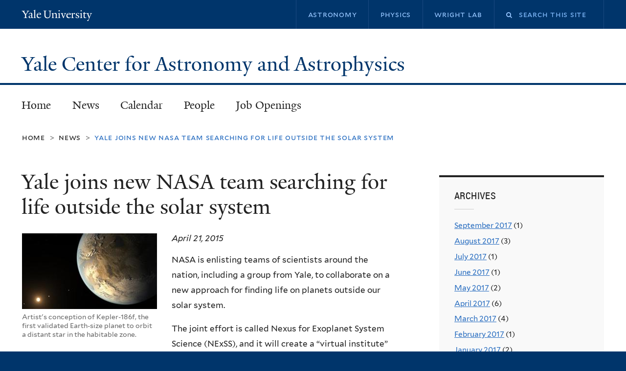

--- FILE ---
content_type: text/html; charset=utf-8
request_url: https://ycaa.yale.edu/news/yale-joins-new-nasa-team-searching-life-outside-solar-system?page=2
body_size: 8966
content:
<!DOCTYPE html>
<!--[if lte IE 8]>     <html lang="en" dir="ltr" class="ie8"> <![endif]-->
<!--[if gt IE 8]><!--> <html lang="en" dir="ltr" prefix="content: http://purl.org/rss/1.0/modules/content/ dc: http://purl.org/dc/terms/ foaf: http://xmlns.com/foaf/0.1/ og: http://ogp.me/ns# rdfs: http://www.w3.org/2000/01/rdf-schema# sioc: http://rdfs.org/sioc/ns# sioct: http://rdfs.org/sioc/types# skos: http://www.w3.org/2004/02/skos/core# xsd: http://www.w3.org/2001/XMLSchema#"> <!--<![endif]-->
<head>
<meta http-equiv="X-UA-Compatible" content="IE=edge">
  <!--

  GGGGGGGGGGGG      GGGGGGGGGGG               fGGGGGG
    ;GGGGG.             GGGi                     GGGG
      CGGGG:           GGG                       GGGG
       lGGGGt         GGL                        GGGG
        .GGGGC       GG:                         GGGG
          GGGGG    .GG.        ;CGGGGGGL         GGGG          .LGGGGGGGL
           GGGGG  iGG        GGG:   ,GGGG        GGGG        tGGf     ;GGGC
            LGGGGfGG        GGGG     CGGG;       GGGG       GGGL       GGGGt
             lGGGGL                  CGGG;       GGGG      CGGGCCCCCCCCCCCCC
              GGGG                   GGGG,       GGGG      GGGG
              GGGG             tCGG; CGGG,       GGGG      GGGG
              GGGG          GGGG     CGGG.       GGGG      GGGGL
              GGGG         GGGGC     CGGG.       GGGG      :GGGGC          :
             ,GGGGG.       GGGGG:  .LGGGGG,.tG   GGGG        GGGGGGt,..,fGC
        ,GGGGGGGGGGGGGGf    iGGGGGG   CGGGGC  GGGGGGGGGG       LGGGGGGGC

  -->
  <meta http-equiv="Content-Type" content="text/html; charset=utf-8" />
<meta name="Generator" content="Drupal 7 (http://drupal.org)" />
<link rel="canonical" href="/news/yale-joins-new-nasa-team-searching-life-outside-solar-system" />
<link rel="shortlink" href="/node/55" />
<link rel="shortcut icon" href="https://ycaa.yale.edu/sites/all/themes/yalenew_base/images/favicon.ico" type="image/vnd.microsoft.icon" />
<meta name="viewport" content="width=device-width, initial-scale=1, maximum-scale=10, minimum-scale=1, user-scalable=yes" />
  <title>Yale joins new NASA team searching for life outside the solar system
 | Yale Center for Astronomy and Astrophysics</title>
  <!--[if IEMobile]><meta http-equiv="cleartype" content="on" /><![endif]-->

    <link rel="shortcut icon" sizes="16x16 24x24 32x32 48x48 64x64" href="https://ycaa.yale.edu/sites/all/themes/yalenew_base/images/favicon.ico" type="image/vnd.microsoft.icon">
    <link rel="icon" sizes="228x228" href="/sites/all/themes/yalenew_base/images/touch-icon-228.png">
  <link rel="apple-touch-icon-precomposed" sizes="228x228" href="/sites/all/themes/yalenew_base/images/touch-icon-228.png">

  <link type="text/css" rel="stylesheet" href="https://ycaa.yale.edu/sites/default/files/css/css_xE-rWrJf-fncB6ztZfd2huxqgxu4WO-qwma6Xer30m4.css" media="all" />
<link type="text/css" rel="stylesheet" href="https://ycaa.yale.edu/sites/default/files/css/css_Pom4wGAzS3jaM9pQc-jho03hH8io-PfDtvNGOLlhxME.css" media="all" />
<link type="text/css" rel="stylesheet" href="https://ycaa.yale.edu/sites/default/files/css/css_Mb7_4Dm_QG99VHidcB9UDSnq4HuBwfz84urvkBksTvQ.css" media="all" />
<link type="text/css" rel="stylesheet" href="//maxcdn.bootstrapcdn.com/font-awesome/4.7.0/css/font-awesome.min.css" media="all" />
<link type="text/css" rel="stylesheet" href="https://ycaa.yale.edu/sites/default/files/css/css_vy9u645iKY4hABTOQZKC3-lEd0Llmk4puq0uHWwPPPg.css" media="all" />

<!--[if (lt IE 9)&(!IEMobile)]>
<link type="text/css" rel="stylesheet" href="https://ycaa.yale.edu/sites/default/files/css/css_nBvgsRGFO8eRuGybs3zqi1R0F_76QazEf5KpSL9kQhA.css" media="all" />
<![endif]-->

<!--[if gte IE 9]><!-->
<link type="text/css" rel="stylesheet" href="https://ycaa.yale.edu/sites/default/files/css/css_059BxwQdO3W6gC_prw0ohrQj1fWv8MiFJkqt4YP0qJk.css" media="all" />
<!--<![endif]-->
  <script type="text/javascript" src="https://ycaa.yale.edu/sites/all/libraries/respondjs/respond.min.js?rx8ghg"></script>
<script type="text/javascript">
<!--//--><![CDATA[//><!--
document.cookie = 'adaptive_image=' + Math.max(screen.width, screen.height) + '; path=/';
//--><!]]>
</script>
<script type="text/javascript" src="//ajax.googleapis.com/ajax/libs/jquery/1.8.3/jquery.min.js"></script>
<script type="text/javascript">
<!--//--><![CDATA[//><!--
window.jQuery || document.write("<script src='/sites/all/modules/contrib/jquery_update/replace/jquery/1.8/jquery.min.js'>\x3C/script>")
//--><!]]>
</script>
<script type="text/javascript" src="https://ycaa.yale.edu/sites/default/files/js/js_Hfha9RCTNm8mqMDLXriIsKGMaghzs4ZaqJPLj2esi7s.js"></script>
<script type="text/javascript" src="https://ycaa.yale.edu/sites/default/files/js/js_onbE0n0cQY6KTDQtHO_E27UBymFC-RuqypZZ6Zxez-o.js"></script>
<script type="text/javascript" src="https://ycaa.yale.edu/sites/default/files/js/js_P3x3MF1Y9L7Y5n_hK73ps3H4hvQvxYpv1mtnjn29Vfs.js"></script>
<script type="text/javascript">
<!--//--><![CDATA[//><!--
var switchTo5x = true;var useFastShare = true;
//--><!]]>
</script>
<script type="text/javascript" src="https://ws.sharethis.com/button/buttons.js"></script>
<script type="text/javascript">
<!--//--><![CDATA[//><!--
if (typeof stLight !== 'undefined') { stLight.options({"publisher":"dr-26268173-e253-1870-2600-d28fc6f7d73","version":"5x","lang":"en"}); }
//--><!]]>
</script>
<script type="text/javascript" src="https://ycaa.yale.edu/sites/default/files/js/js_UNPtX_ZGxcpSkJyp8ls50mHCG5a_tcqRFqN4KjkfLso.js"></script>
<script type="text/javascript">
<!--//--><![CDATA[//><!--
jQuery.extend(Drupal.settings, {"basePath":"\/","pathPrefix":"","setHasJsCookie":0,"ajaxPageState":{"theme":"yalenew_standard","theme_token":"HEKD7WrxrgdzUoUScijixQDMHgRx0TAUygQFb2wtt_s","js":{"0":1,"sites\/all\/themes\/yalenew_base\/js\/jcaption.min.js":1,"sites\/all\/libraries\/respondjs\/respond.min.js":1,"1":1,"\/\/ajax.googleapis.com\/ajax\/libs\/jquery\/1.8.3\/jquery.min.js":1,"2":1,"misc\/jquery-extend-3.4.0.js":1,"misc\/jquery-html-prefilter-3.5.0-backport.js":1,"misc\/jquery.once.js":1,"misc\/drupal.js":1,"misc\/form-single-submit.js":1,"sites\/all\/libraries\/superfish\/sfsmallscreen.js":1,"sites\/all\/libraries\/colorbox\/jquery.colorbox-min.js":1,"sites\/all\/modules\/contrib\/colorbox\/js\/colorbox.js":1,"sites\/all\/modules\/contrib\/jscrollpane\/js\/jquery.jscrollpane.min.js":1,"sites\/all\/modules\/contrib\/jscrollpane\/js\/jquery.mousewheel.js":1,"sites\/all\/modules\/contrib\/jscrollpane\/js\/script.js":1,"sites\/all\/modules\/contrib\/custom_search\/js\/custom_search.js":1,"3":1,"https:\/\/ws.sharethis.com\/button\/buttons.js":1,"4":1,"sites\/all\/themes\/omega\/omega\/js\/jquery.formalize.js":1,"sites\/all\/themes\/omega\/omega\/js\/omega-mediaqueries.js":1,"sites\/all\/themes\/yalenew_base\/js\/modernizr.min.js":1,"sites\/all\/themes\/yalenew_base\/js\/jquery.fitted.js":1,"sites\/all\/themes\/yalenew_base\/js\/appendAround.min.js":1,"sites\/all\/themes\/yalenew_base\/js\/scripts.js":1},"css":{"modules\/system\/system.base.css":1,"modules\/system\/system.menus.css":1,"modules\/system\/system.messages.css":1,"modules\/system\/system.theme.css":1,"sites\/all\/modules\/contrib\/adaptive_image\/css\/adaptive-image.css":1,"sites\/all\/modules\/contrib\/calendar\/css\/calendar_multiday.css":1,"modules\/comment\/comment.css":1,"modules\/field\/theme\/field.css":1,"modules\/node\/node.css":1,"modules\/search\/search.css":1,"modules\/user\/user.css":1,"sites\/all\/modules\/contrib\/views\/css\/views.css":1,"sites\/all\/modules\/contrib\/ckeditor\/css\/ckeditor.css":1,"sites\/all\/libraries\/colorbox\/example4\/colorbox.css":1,"sites\/all\/modules\/contrib\/ctools\/css\/ctools.css":1,"sites\/all\/modules\/contrib\/jscrollpane\/css\/jquery.jscrollpane.css":1,"sites\/all\/modules\/contrib\/typogrify\/typogrify.css":1,"sites\/all\/modules\/contrib\/custom_search\/custom_search.css":1,"sites\/all\/modules\/contrib\/date\/date_api\/date.css":1,"\/\/maxcdn.bootstrapcdn.com\/font-awesome\/4.7.0\/css\/font-awesome.min.css":1,"sites\/all\/themes\/omega\/omega\/css\/formalize.css":1,"sites\/default\/files\/fontyourface\/font.css":1,"\/sites\/all\/libraries\/fontyourface\/YaleDesign-italic-bold\/stylesheet.css":1,"\/sites\/all\/libraries\/fontyourface\/YaleDesign-italic-normal\/stylesheet.css":1,"\/sites\/all\/libraries\/fontyourface\/YaleDesign-normal-bold\/stylesheet.css":1,"\/sites\/all\/libraries\/fontyourface\/YaleDesign-normal-normal\/stylesheet.css":1,"sites\/all\/themes\/yalenew_base\/css\/globalnew.css":1,"public:\/\/css_injector\/css_injector_2.css":1,"ie::wide::sites\/all\/themes\/yalenew_base\/css\/grid\/yalenew_default\/wide\/yalenew-default-wide-12.css":1,"sites\/all\/themes\/yalenew_base\/css\/grid\/yalenew_default\/fluid\/yalenew-default-fluid-12.css":1,"sites\/all\/themes\/yalenew_base\/css\/grid\/yalenew_default\/narrow\/yalenew-default-narrow-12.css":1,"sites\/all\/themes\/yalenew_base\/css\/grid\/yalenew_default\/wide\/yalenew-default-wide-12.css":1}},"colorbox":{"opacity":"0.85","current":"{current} of {total}","previous":"\u00ab Prev","next":"Next \u00bb","close":"Close","maxWidth":"98%","maxHeight":"98%","fixed":true,"mobiledetect":true,"mobiledevicewidth":"480px","specificPagesDefaultValue":"admin*\nimagebrowser*\nimg_assist*\nimce*\nnode\/add\/*\nnode\/*\/edit\nprint\/*\nprintpdf\/*\nsystem\/ajax\nsystem\/ajax\/*"},"jScrollPane":{"class":".scroll-pane"},"custom_search":{"form_target":"_self","solr":0},"urlIsAjaxTrusted":{"\/news\/yale-joins-new-nasa-team-searching-life-outside-solar-system?page=2":true},"omega":{"layouts":{"primary":"wide","order":["fluid","narrow","wide"],"queries":{"fluid":"all and (max-width: 739px)","narrow":"all and (min-width: 740px) and (max-width: 1024px)","wide":"all and (min-width: 1025px)"}}}});
//--><!]]>
</script>

</head>
<body class="html not-front not-logged-in page-node page-node- page-node-55 node-type-news yalenew-standard context-news one-sidebar sidebar-second nav-blue-dk block-carbon nav-serif block-font-condensed block-background">
  <aside role='complementary' id="skip-link" aria-label="Skip to main content">
    <a href="#main-content" class="element-invisible element-focusable">Skip to main content</a>
  </aside>
  <div class="region region-page-top" id="region-page-top">
  <div class="region-inner region-page-top-inner">
      </div>
</div>
  <div class="page clearfix" id="page">
      <header id="section-header" class="section section-header" role="banner">
  <div id="zone-topper-wrapper" class="zone-wrapper zone-topper-wrapper clearfix yalenew-standard-topper">  <div id="zone-topper" class="zone zone-topper clearfix container-12">
    <div  class="grid-3 region region-topper-first" id="region-topper-first">
  <div class="region-inner region-topper-first-inner">
      <div class="topper-logo"><a href="http://www.yale.edu" class="y-icons y-yale y-univ"><span class="element-invisible">Yale University</span></a>
      </div>

	 <div id="moved-main-nav-wrapper">
                <button aria-expanded="false" id="nav-ready" class="nav-ready"><span class="element-invisible">Open Main Navigation</span></button>
                <div id="moved-main-nav" class="moved-main-nav" data-set="append-main-nav"></div>
                <button aria-expanded="true" id="nav-close" class="nav-close nav-hidden"><span class="element-invisible">Close Main Navigation</span></button>
        </div>

  </div>
</div>
<div class="grid-9 region region-topper-second" id="region-topper-second">
  <div class="region-inner region-topper-second-inner">
    <div class="block block-search block-form block-search-form odd block-without-title" id="block-search-form">
  <div class="block-inner clearfix">
            
    <div class="content clearfix">
      <form class="search-form" role="search" aria-label="Site Search" action="/news/yale-joins-new-nasa-team-searching-life-outside-solar-system?page=2" method="post" id="search-block-form" accept-charset="UTF-8"><div><div class="container-inline">
  <div class="form-item form-type-textfield form-item-search-block-form">
  <label for="edit-search-block-form--2"><i class="fa fa-search"></i><span class="element-invisible">Search this site</span> </label>
 <input title="Enter the terms you wish to search for." class="custom-search-box form-text" placeholder="Search this site" type="text" id="edit-search-block-form--2" name="search_block_form" value="" size="15" maxlength="128" />
</div>
<div class="form-actions form-wrapper" id="edit-actions"><input style="display:none;" type="submit" id="edit-submit" name="op" value="" class="form-submit" /></div><input type="hidden" name="form_build_id" value="form-rL2080R4aJIEk80AquQrMk7807Yqoe-HBifTOl6QOvw" />
<input type="hidden" name="form_id" value="search_block_form" />
</div>
</div></form>    </div>
  </div>
</div>
<div class="block block-menu-block block-2 block-menu-block-2 even block-without-title" id="block-menu-block-2">
  <div class="block-inner clearfix">
            
    <div class="content clearfix">
      <div class="menu-block-wrapper menu-block-2 menu-name-menu-secondary-menu parent-mlid-0 menu-level-1">
  <ul class="menu"><li class="first leaf menu-mlid-1012 menu-astronomy"><a href="http://astronomy.yale.edu/" target="_blank"><span>Astronomy</span></a></li>
<li class="leaf menu-mlid-1013 menu-physics-"><a href="http://physics.yale.edu" target="_blank"><span>Physics </span></a></li>
<li class="last leaf menu-mlid-1014 menu-wright-lab"><a href="http://wlab.yale.edu" target="_blank"><span>Wright Lab</span></a></li>
</ul></div>
    </div>
  </div>
</div>
  </div>
</div>
  </div>
</div><div id="zone-branding-wrapper" class="zone-wrapper zone-branding-wrapper clearfix">  <div id="zone-branding" class="zone zone-branding clearfix container-12">
    <div class="grid-10 region region-branding" id="region-branding">
  <div class="region-inner region-branding-inner">
        <div class="branding-data clearfix">
                                                  <h2 class="site-name"><a href="/" title="Home">Yale Center for Astronomy and Astrophysics
</a></h2>
                                  </div>
          </div>
</div>
  </div>
</div></header>
  
      <main  id="section-content" class="section section-content" role="main">
  <div id="section-content-inner">
    

<div id="zone-menu-wrapper" class="zone-wrapper zone-menu-wrapper clearfix">  <div id="zone-menu" class="zone zone-menu clearfix yale-standard-menu container-12">

<div id="original-main-nav-wrapper">
  <div id="original-main-nav" data-set="append-main-nav">
    <div id="main-nav">

    <div class="grid-12 region region-menu" id="region-menu">
  <div class="region-inner region-menu-inner">
    <nav id="main-menu-navigation" role="navigation" aria-label="Main Menu" class="navigation">
                  <div class="block block-system block-menu block-main-menu block-system-main-menu odd block-without-title" id="block-system-main-menu">
  <div class="block-inner clearfix">
            
    <div class="content clearfix">
      <ul class="menu"><li class="first collapsed menu-home"><a href="/">Home</a></li>
<li class="leaf menu-news"><a href="/news">News</a></li>
<li class="leaf menu-calendar"><a href="/calendar">Calendar</a></li>
<li class="collapsed menu-people"><a href="/people">People</a></li>
<li class="last leaf menu-job-openings"><a href="/job-openings-yale-center-astronomy-and-astrophysics">Job Openings</a></li>
</ul>    </div>
  </div>
</div>
    </nav>
  </div>
</div>

    </div>
  </div>
</div>

  </div>
</div>
<div id="zone-content-wrapper" class="zone-wrapper zone-content-wrapper clearfix">  <div id="zone-content" class="zone zone-content clearfix container-12">
          <div id="breadcrumb" class="grid-12"><nav class="breadcrumb" role="navigation" aria-label="You are here"><a href="/">Home</a><span class="tic"> > </span><a href="/news">News</a><span class="tic"> > </span>Yale joins new NASA team searching for life outside the solar system</nav></div>
    
    <div id="moved-sidenav-wrapper" class="moved-sidenav-wrapper grid-12">
       <div id="moved-sidenav" class="moved-sidenav" data-set="append-sidenav"></div>
    </div>

        <div class="grid-8 region region-content" id="region-content">
  <div class="region-inner region-content-inner">
    <a id="main-content" tabindex="-1"></a>
                <h1 class="title" id="page-title">Yale joins new NASA team searching for life outside the solar system
</h1>
                        <div class="block block-system block-main block-system-main odd block-without-title" id="block-system-main">
  <div class="block-inner clearfix">
            
    <div class="content clearfix">
      <article about="/news/yale-joins-new-nasa-team-searching-life-outside-solar-system" typeof="sioc:Item foaf:Document" class="node node-news node-published node-not-promoted node-not-sticky author-16 odd clearfix" id="node-news-55">
  <!--    -->
    <span property="dc:title" content="Yale joins new NASA team searching for life outside the solar system" class="rdf-meta element-hidden"></span><span property="sioc:num_replies" content="0" datatype="xsd:integer" class="rdf-meta element-hidden"></span>  
  <div class="content clearfix">
    <div class="field field-name-field-news-image field-type-image field-label-hidden"><div class="field-items"><div class="field-item even"><img typeof="foaf:Image" src="https://ycaa.yale.edu/sites/default/files/styles/feature_thumbnail/public/searchingforlife.jpg?itok=031oqWxi" width="276" height="155" alt="" title="Artist&#039;s conception of Kepler-186f, the first validated Earth-size planet to orbit a distant star in the habitable zone." /></div></div></div><div class="field field-name-field-date field-type-datetime field-label-hidden"><div class="field-items"><div class="field-item even"><span class="date-display-single" property="dc:date" datatype="xsd:dateTime" content="2015-04-21T00:00:00-04:00">April 21, 2015</span></div></div></div><div class="field field-name-body field-type-text-with-summary field-label-hidden"><div class="field-items"><div class="field-item even" property="content:encoded"><p>NASA is enlisting teams of scientists around the nation, including a group from Yale, to collaborate on a new approach for finding life on planets outside our solar system.</p>
<p>The joint effort is called Nexus for Exoplanet System Science (NExSS), and it will create a “virtual institute” of scientists from 10 universities, three NASA centers, and two research institutes. NASA selected teams based on proposals from across NASA’s Science Mission Directorate.</p>
<p>Yale astronomy professor Debra Fischer will lead a team that is building new spectrometers with the stability and precision to detect Earth-like planets orbiting nearby stars. A critical part of the team’s work involves new statistical techniques to distinguish “noise” — velocities in the photospheres of the stars — from the reflex velocities induced by planets.</p>
<p>Fischer’s team also will continue to enlist amateur astronomers to search NASA’s Kepler public archive data for exoplanets, which are planets orbiting around other stars. Fischer has been at the forefront of citizen science efforts to search for exoplanets via the Planet Hunters program. Citizen scientists have found more than 100 transiting exoplanets not previously detected. Many of these planets orbit in the habitable zones of their host stars.</p>
<p>Fischer’s team also is analyzing the planet occurrence rates for different types of stars.</p>
<p>“NExSS is building collaboration and open-sourcing of ideas in ways that have been tried and true in competitive businesses,” Fischer said. “This signals a new era where we spend more time problem-solving and team-building than competing and excluding our colleagues. We have heard from all of the founding partners about their research, and we’ve brainstormed about how our related skills and expertise might enrich their science. It’s a win-win for science and humanity.”</p>
<p>Since the launch of NASA’s Kepler space telescope six years ago, more than 1,800 exoplanets have been confirmed. There are thousands more exoplanet candidates waiting for confirmation.</p>
<p>In order to determine the habitability of these planets and look for signs of life on them, NExSS will coordinate scientific research into the various components of exoplanets. It’s a “system science” approach to understanding how biology interacts with the atmosphere, geology, oceans, and interior of a planet, and how the host star affects these interactions.</p>
<p>NExSS will draw from the scientific expertise in each division of NASA’s Science Mission Directorate. Earth scientists will develop a systems science approach by studying our home planet; planetary scientists will look at other planets in our solar system; heliophysicists will study how the Sun interacts with orbiting planets; and astrophysicists will provide data on exoplanets and host stars.</p>
<p>“This interdisciplinary endeavor connects top research teams and provides a synthesized approach in the search for planets with the greatest potential for signs of life,” said Jim Green, NASA’s director of planetary science. “The hunt for exoplanets is not only a priority for astronomers, it’s of keen interest to planetary and climate scientists as well.”</p>
<p>NExSS will be led by scientists from the NASA Ames Research Center, the NASA Exoplanet Science Institute at the California Institute of Technology, and the NASA Goddard Institute for Space Studies.</p>
<p><em>- YaleNews press release by Jim Shelton</em></p>
</div></div></div>  </div>

  <div class="clearfix">
          <nav class="links node-links clearfix"></nav>
    
      </div>
</article>
    </div>
  </div>
</div>
<div class="block block-sharethis block-sharethis-block block-sharethis-sharethis-block even block-without-title" id="block-sharethis-sharethis-block">
  <div class="block-inner clearfix">
            
    <div class="content clearfix">
      <div class="sharethis-wrapper"><span st_url="https://ycaa.yale.edu/news/yale-joins-new-nasa-team-searching-life-outside-solar-system" st_title="Yale%20joins%20new%20NASA%20team%20searching%20for%20life%20outside%20the%20solar%20system" class="st_facebook_button" displayText="facebook"></span>
<span st_url="https://ycaa.yale.edu/news/yale-joins-new-nasa-team-searching-life-outside-solar-system" st_title="Yale%20joins%20new%20NASA%20team%20searching%20for%20life%20outside%20the%20solar%20system" class="st_twitter_button" displayText="twitter" st_via="" st_username=""></span>
<span st_url="https://ycaa.yale.edu/news/yale-joins-new-nasa-team-searching-life-outside-solar-system" st_title="Yale%20joins%20new%20NASA%20team%20searching%20for%20life%20outside%20the%20solar%20system" class="st_tumblr_button" displayText="tumblr" st_via="" st_username=""></span>
<span st_url="https://ycaa.yale.edu/news/yale-joins-new-nasa-team-searching-life-outside-solar-system" st_title="Yale%20joins%20new%20NASA%20team%20searching%20for%20life%20outside%20the%20solar%20system" class="st_pinterest_button" displayText="pinterest" st_via="" st_username=""></span>
<span st_url="https://ycaa.yale.edu/news/yale-joins-new-nasa-team-searching-life-outside-solar-system" st_title="Yale%20joins%20new%20NASA%20team%20searching%20for%20life%20outside%20the%20solar%20system" class="st_reddit_button" displayText="reddit" st_via="" st_username=""></span>
<span st_url="https://ycaa.yale.edu/news/yale-joins-new-nasa-team-searching-life-outside-solar-system" st_title="Yale%20joins%20new%20NASA%20team%20searching%20for%20life%20outside%20the%20solar%20system" class="st_email_button" displayText="email" st_via="" st_username=""></span>
<span st_url="https://ycaa.yale.edu/news/yale-joins-new-nasa-team-searching-life-outside-solar-system" st_title="Yale%20joins%20new%20NASA%20team%20searching%20for%20life%20outside%20the%20solar%20system" class="st_plusone_button" displayText="plusone" st_via="" st_username=""></span>
<span st_url="https://ycaa.yale.edu/news/yale-joins-new-nasa-team-searching-life-outside-solar-system" st_title="Yale%20joins%20new%20NASA%20team%20searching%20for%20life%20outside%20the%20solar%20system" class="st_fblike_button" displayText="fblike" st_via="" st_username=""></span>
</div>    </div>
  </div>
</div>
      </div>
</div>
<div  class="grid-4 region region-sidebar-second sidebar yale-standard-sidebar-second" id="region-sidebar-second">
  <div class="region-inner region-sidebar-second-inner">
    <aside class="block block-views block-news-block-2 block-views-news-block-2 odd has-subject" id="block-views-news-block-2" role="complementary" aria-label="Archives">
  <div class="block-inner clearfix">
              <h2 class="block-title">Archives</h2>
        
    <div class="content clearfix">
      <div class="view view-news view-id-news view-display-id-block_2 view-dom-id-fcf12d4d5d4efd3c1a8f7a4f4b588672">
        
  
  
      <div class="view-content">
      <div class="item-list">
  <ul class="views-summary">
      <li><a href="/news/2017-09">September 2017</a>
              (1)
          </li>
      <li><a href="/news/2017-08">August 2017</a>
              (3)
          </li>
      <li><a href="/news/2017-07">July 2017</a>
              (1)
          </li>
      <li><a href="/news/2017-06">June 2017</a>
              (1)
          </li>
      <li><a href="/news/2017-05">May 2017</a>
              (2)
          </li>
      <li><a href="/news/2017-04">April 2017</a>
              (6)
          </li>
      <li><a href="/news/2017-03">March 2017</a>
              (4)
          </li>
      <li><a href="/news/2017-02">February 2017</a>
              (1)
          </li>
      <li><a href="/news/2017-01">January 2017</a>
              (2)
          </li>
      <li><a href="/news/2016-12">December 2016</a>
              (1)
          </li>
      <li><a href="/news/2016-11">November 2016</a>
              (1)
          </li>
      <li><a href="/news/2016-10">October 2016</a>
              (3)
          </li>
    </ul>
</div>
    </div>
  
      <nav role="navigation" aria-label="Pages"><div class="item-list"><ul class="pager"><li class="pager-first first"><a title="Go to first page" href="/news/yale-joins-new-nasa-team-searching-life-outside-solar-system">« first</a></li><li class="pager-previous"><a title="Go to previous page" href="/news/yale-joins-new-nasa-team-searching-life-outside-solar-system?page=1">‹ previous</a></li><li class="pager-item"><a title="Go to page 1" href="/news/yale-joins-new-nasa-team-searching-life-outside-solar-system">1</a></li><li class="pager-item"><a title="Go to page 2" href="/news/yale-joins-new-nasa-team-searching-life-outside-solar-system?page=1">2</a></li><li class="pager-current">3</li><li class="pager-item"><a title="Go to page 4" href="/news/yale-joins-new-nasa-team-searching-life-outside-solar-system?page=3">4</a></li><li class="pager-item"><a title="Go to page 5" href="/news/yale-joins-new-nasa-team-searching-life-outside-solar-system?page=4">5</a></li><li class="pager-next"><a title="Go to next page" href="/news/yale-joins-new-nasa-team-searching-life-outside-solar-system?page=3">next ›</a></li><li class="pager-last last"><a title="Go to last page" href="/news/yale-joins-new-nasa-team-searching-life-outside-solar-system?page=4">last »</a></li></ul></div></nav>  
  
  
  
  
</div>    </div>
  </div>
</aside>
  </div>
</div>
  </div>
</div>  </div>
</main>
  
      <footer id="section-footer" class="section section-footer" role="contentinfo">
  <div id="zone-footer-wrapper" class="zone-wrapper zone-footer-wrapper clearfix">  <div id="zone-footer" class="zone zone-footer clearfix container-12">
    <div  class="grid-2 region region-footer-first" id="region-footer-first">
  <div  class="region-inner region-footer-first-inner">
    <div class="footer-logo"><a href="http://www.yale.edu" class="y-icons y-yale y-mark"><span class="element-invisible">Yale</span></a></div>
  </div>
</div>
<div  class="grid-6 region region-footer-second" id="region-footer-second">
  <div class="region-inner region-footer-second-inner">
    <p class="copyright spacer">
      <a href="https://usability.yale.edu/web-accessibility/accessibility-yale">Accessibility at Yale</a> &middot;
      <a href="http://www.yale.edu/privacy-policy">Privacy policy</a> <br>
      Copyright &copy; 2026 Yale University &middot; All rights reserved
    </p>
      </div>
</div>
  </div>
</div></footer>
  </div>
  <div class="region region-page-bottom" id="region-page-bottom">
  <div class="region-inner region-page-bottom-inner">
      </div>
</div>
<script type="text/javascript">
<!--//--><![CDATA[//><!--

      (function() {
      var sz = document.createElement('script'); sz.type = 'text/javascript'; sz.async = true;
      sz.src = '//siteimproveanalytics.com/js/siteanalyze_66356571.js';
      var s = document.getElementsByTagName('script')[0]; s.parentNode.insertBefore(sz, s);
      })();
      
//--><!]]>
</script>
<script type="text/javascript" src="https://ycaa.yale.edu/sites/default/files/js/js_JMVekk522eOkII71K9F5yD4Su-iRqPdTR_-LxjPAtMk.js"></script>
</body>
</html>
